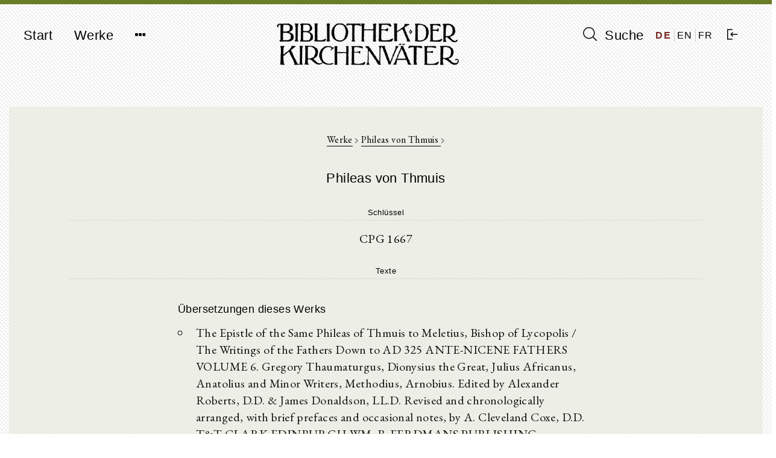

--- FILE ---
content_type: image/svg+xml
request_url: https://bkv.unifr.ch/img/ico-login.svg
body_size: 702
content:
<svg xmlns="http://www.w3.org/2000/svg" width="24" height="24" viewBox="0 0 24 24">
  <title>ico-login</title>
  <g id="Ebene_2" data-name="Ebene 2">
    <g id="Ebene_1-2" data-name="Ebene 1">
      <rect width="24" height="24" fill="none"/>
      <g>
        <g>
          <polyline points="12.54 15.43 9.14 12.04 12.54 8.64" fill="none" stroke="#000" stroke-miterlimit="10" stroke-width="1.5"/>
          <line x1="9.48" y1="12.05" x2="20.23" y2="12.05" fill="none" stroke="#000" stroke-miterlimit="10" stroke-width="1.5"/>
        </g>
        <polyline points="11.77 20 3.77 20 3.77 4 11.77 4" fill="none" stroke="#000" stroke-miterlimit="10" stroke-width="1.5"/>
      </g>
    </g>
  </g>
</svg>
